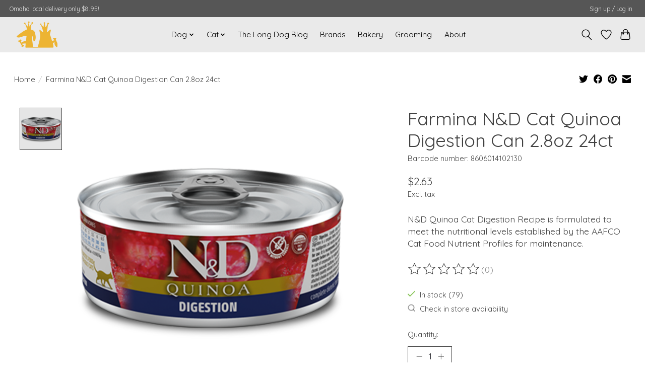

--- FILE ---
content_type: text/javascript;charset=utf-8
request_url: https://www.longdogfatcat.com/services/stats/pageview.js?product=36872390&hash=2a0f
body_size: -436
content:
// SEOshop 23-01-2026 10:59:43